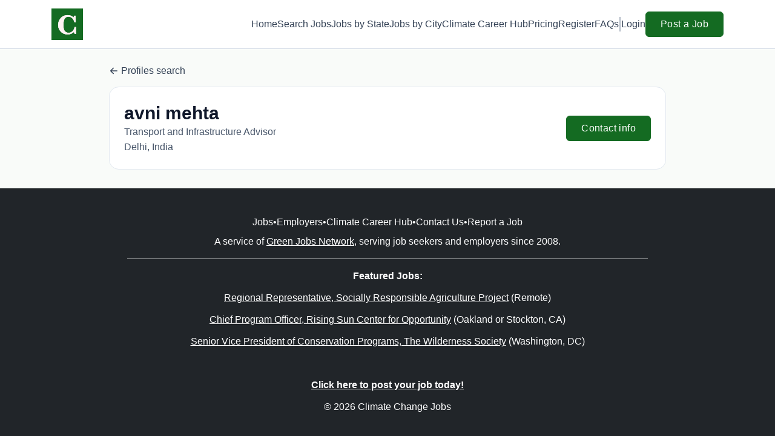

--- FILE ---
content_type: text/html; charset=utf-8
request_url: https://www.google.com/recaptcha/api2/aframe
body_size: -89
content:
<!DOCTYPE HTML><html><head><meta http-equiv="content-type" content="text/html; charset=UTF-8"></head><body><script nonce="k_DUaAqmAeeRer0SwBba5g">/** Anti-fraud and anti-abuse applications only. See google.com/recaptcha */ try{var clients={'sodar':'https://pagead2.googlesyndication.com/pagead/sodar?'};window.addEventListener("message",function(a){try{if(a.source===window.parent){var b=JSON.parse(a.data);var c=clients[b['id']];if(c){var d=document.createElement('img');d.src=c+b['params']+'&rc='+(localStorage.getItem("rc::a")?sessionStorage.getItem("rc::b"):"");window.document.body.appendChild(d);sessionStorage.setItem("rc::e",parseInt(sessionStorage.getItem("rc::e")||0)+1);localStorage.setItem("rc::h",'1768806187106');}}}catch(b){}});window.parent.postMessage("_grecaptcha_ready", "*");}catch(b){}</script></body></html>

--- FILE ---
content_type: text/plain; charset=utf-8
request_url: https://events.getsitectrl.com/api/v1/events
body_size: 558
content:
{"id":"66f5442007500053","user_id":"66f544200765c908","time":1768806187037,"token":"1768806187.7be6c4beb7c22bd3526d82393a389890.ede84736d641302e44e8cc5356418003","geo":{"ip":"18.188.106.97","geopath":"147015:147763:220321:","geoname_id":4509177,"longitude":-83.0061,"latitude":39.9625,"postal_code":"43215","city":"Columbus","region":"Ohio","state_code":"OH","country":"United States","country_code":"US","timezone":"America/New_York"},"ua":{"platform":"Desktop","os":"Mac OS","os_family":"Mac OS X","os_version":"10.15.7","browser":"Other","browser_family":"ClaudeBot","browser_version":"1.0","device":"Spider","device_brand":"Spider","device_model":"Desktop"},"utm":{}}